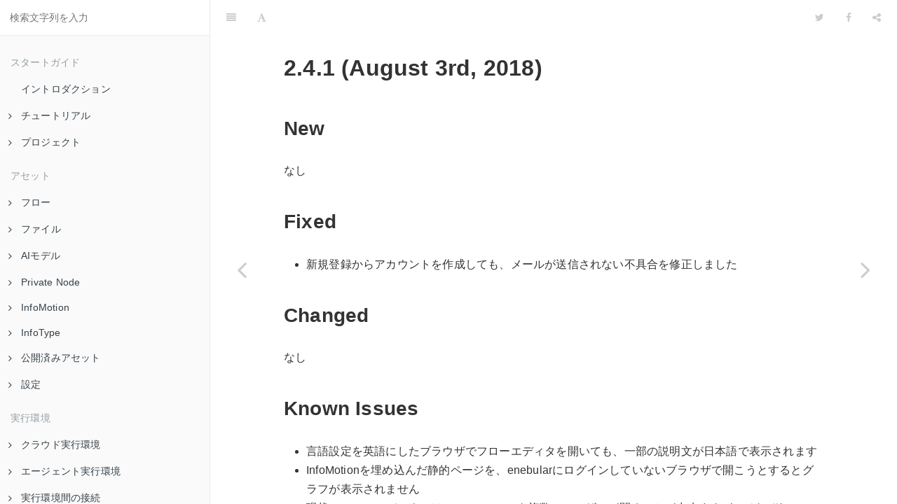

--- FILE ---
content_type: text/html; charset=UTF-8
request_url: https://docs.enebular.com/ja/releases/enebular/2.4.1
body_size: 10226
content:

<!DOCTYPE HTML>
<html lang="ja" >
    <head>
        <meta charset="UTF-8">
        <meta content="text/html; charset=utf-8" http-equiv="Content-Type">
        <title>2.4.1 · enebular</title>
        <meta http-equiv="X-UA-Compatible" content="IE=edge" />
        <meta name="description" content="">
        <meta name="generator" content="GitBook 3.2.3">
        
        
        
    
    <link rel="stylesheet" href="../../../gitbook/style.css">

    
            
                
                <link rel="stylesheet" href="../../../gitbook/gitbook-plugin-expandable-chapters-interactive/expandable-chapters.css">
                
            
                
                <link rel="stylesheet" href="../../../gitbook/gitbook-plugin-highlight/website.css">
                
            
                
                <link rel="stylesheet" href="../../../gitbook/gitbook-plugin-search/search.css">
                
            
                
                <link rel="stylesheet" href="../../../gitbook/gitbook-plugin-fontsettings/website.css">
                
            
        

    

    
        
    
        
    
        
    
        
    
        
    
        
    

        
    
    
    <meta name="HandheldFriendly" content="true"/>
    <meta name="viewport" content="width=device-width, initial-scale=1, user-scalable=no">
    <meta name="apple-mobile-web-app-capable" content="yes">
    <meta name="apple-mobile-web-app-status-bar-style" content="black">
    <link rel="apple-touch-icon-precomposed" sizes="152x152" href="../../../gitbook/images/apple-touch-icon-precomposed-152.png">
    <link rel="shortcut icon" href="../../../gitbook/images/favicon.ico" type="image/x-icon">

    
    <link rel="next" href="2.4.0.html" />
    
    
    <link rel="prev" href="2.4.2.html" />
    

    </head>
    <body>
        
    <noscript>
        <iframe src="//www.googletagmanager.com/ns.html?id=GTM-PBCM4RV" height="0" width="0" style="display:none;visibility:hidden"></iframe>
    </noscript>
    <script>
        (function(w,d,s,l,i){
            w[l]=w[l]||[];
            w[l].push({'gtm.start':new Date().getTime(),event:'gtm.js'});
            var f=d.getElementsByTagName(s)[0],
                j=d.createElement(s),
                dl=l!='dataLayer'?'&l='+l:'';
            j.async=true;
            j.src='//www.googletagmanager.com/gtm.js?id='+i+dl;
            f.parentNode.insertBefore(j,f);
        })(window,document,'script','dataLayer','GTM-PBCM4RV');
    </script>
    
<div class="book">
    <div class="book-summary">
        
            
<div id="book-search-input" role="search">
    <input type="text" placeholder="検索文字列を入力" />
</div>

            
                <nav role="navigation">
                


<ul class="summary">
    
    

    

    
        
        <li class="header">スタートガイド</li>
        
        
    
        <li class="chapter " data-level="1.1" data-path="../../">
            
                <a href="../../">
            
                    
                    イントロダクション
            
                </a>
            

            
        </li>
    
        <li class="chapter " data-level="1.2" data-path="../../GetStarted/">
            
                <a href="../../GetStarted/">
            
                    
                    チュートリアル
            
                </a>
            

            
            <ul class="articles">
                
    
        <li class="chapter " data-level="1.2.1" data-path="../../GetStarted/Introduction.html">
            
                <a href='/ja/getstarted/introduction'>
            
                    
                    サインアップ〜プロジェクトの作成
            
                </a>
            

            
        </li>
    
        <li class="chapter " data-level="1.2.2" >
            
                <span>
            
                    
                    フローの実行
            
                </span>
            

            
            <ul class="articles">
                
    
        <li class="chapter " data-level="1.2.2.1" data-path="../../GetStarted/EditingFlow.html">
            
                <a href='/ja/getstarted/editingflow'>
            
                    
                    フローの編集
            
                </a>
            

            
        </li>
    
        <li class="chapter " data-level="1.2.2.2" data-path="../../GetStarted/CloudEEPrepareEnvironment.html">
            
                <a href='/ja/getstarted/cloudeeprepareenvironment'>
            
                    
                    クラウド実行環境の準備
            
                </a>
            

            
        </li>
    
        <li class="chapter " data-level="1.2.2.3" data-path="../../GetStarted/CloudEEScheduleTrigger.html">
            
                <a href='/ja/getstarted/cloudeescheduletrigger'>
            
                    
                    クラウド実行環境でのスケジュールトリガーによるフローの実行
            
                </a>
            

            
        </li>
    
        <li class="chapter " data-level="1.2.2.4" data-path="../../GetStarted/CloudEEHTTPTrigger.html">
            
                <a href='/ja/getstarted/cloudeehttptrigger'>
            
                    
                    クラウド実行環境でのHTTPトリガーによるフローの実行
            
                </a>
            

            
        </li>
    
        <li class="chapter " data-level="1.2.2.5" data-path="../../GetStarted/CloudEEEnvironmentVariables.html">
            
                <a href='/ja/getstarted/cloudeeenvironmentvariables'>
            
                    
                    環境変数の利用
            
                </a>
            

            
        </li>
    

            </ul>
            
        </li>
    
        <li class="chapter " data-level="1.2.3" >
            
                <span>
            
                    
                    デバイスでのフローの実行
            
                </span>
            

            
            <ul class="articles">
                
    
        <li class="chapter " data-level="1.2.3.1" data-path="../../GetStarted/AgentExecutionEnvironmentTutorial.html">
            
                <a href='/ja/getstarted/agentexecutionenvironmenttutorial'>
            
                    
                    エージェント実行環境の準備
            
                </a>
            

            
        </li>
    
        <li class="chapter " data-level="1.2.3.2" data-path="../../GetStarted/AgentEnvironmentExecutionCreateFlow.html">
            
                <a href='/ja/getstarted/agentenvironmentexecutioncreateflow'>
            
                    
                    エージェント実行環境でのフローの実行
            
                </a>
            

            
        </li>
    

            </ul>
            
        </li>
    
        <li class="chapter " data-level="1.2.4" data-path="../../GetStarted/FlowDeployment.html">
            
                <a href='/ja/getstarted/flowdeployment'>
            
                    
                    Herokuへのフローのデプロイ
            
                </a>
            

            
        </li>
    
        <li class="chapter " data-level="1.2.5" data-path="../../GetStarted/DataVisualizationDataStore.html">
            
                <a href='/ja/getstarted/datavisualizationdatastore'>
            
                    
                    データの可視化（データストア）
            
                </a>
            

            
        </li>
    
        <li class="chapter " data-level="1.2.6" data-path="../../GetStarted/DataVisualization.html">
            
                <a href='/ja/getstarted/datavisualization'>
            
                    
                    データの可視化（Firebase）
            
                </a>
            

            
        </li>
    
        <li class="chapter " data-level="1.2.7" data-path="../../GetStarted/WebScraping.html">
            
                <a href='/ja/getstarted/webscraping'>
            
                    
                    webスクレイピング
            
                </a>
            

            
        </li>
    
        <li class="chapter " data-level="1.2.8" data-path="../../GetStarted/ZIPFileDeployment.html">
            
                <a href='/ja/getstarted/zipfiledeployment'>
            
                    
                    ZIPファイルのクラウド実行環境へのデプロイ
            
                </a>
            

            
        </li>
    

            </ul>
            
        </li>
    
        <li class="chapter " data-level="1.3" >
            
                <span>
            
                    
                    プロジェクト
            
                </span>
            

            
            <ul class="articles">
                
    
        <li class="chapter " data-level="1.3.1" data-path="../../Project/">
            
                <a href="../../Project/">
            
                    
                    プロジェクトとは
            
                </a>
            

            
        </li>
    

            </ul>
            
        </li>
    

    
        
        <li class="header">アセット</li>
        
        
    
        <li class="chapter " data-level="2.1" >
            
                <span>
            
                    
                    フロー
            
                </span>
            

            
            <ul class="articles">
                
    
        <li class="chapter " data-level="2.1.1" data-path="../../Flows/Introduction.html">
            
                <a href='/ja/flows/introduction'>
            
                    
                    フローとは
            
                </a>
            

            
        </li>
    
        <li class="chapter " data-level="2.1.2" data-path="../../Flows/CreateFlow.html">
            
                <a href='/ja/flows/createflow'>
            
                    
                    フローの作成
            
                </a>
            

            
        </li>
    
        <li class="chapter " data-level="2.1.3" data-path="../../Flows/UpdateFlow.html">
            
                <a href='/ja/flows/updateflow'>
            
                    
                    フローの更新
            
                </a>
            

            
        </li>
    
        <li class="chapter " data-level="2.1.4" data-path="../../Flows/PublishFlow.html">
            
                <a href='/ja/flows/publishflow'>
            
                    
                    フローの公開
            
                </a>
            

            
        </li>
    
        <li class="chapter " data-level="2.1.5" data-path="../../Flows/VersionControlFlow.html">
            
                <a href='/ja/flows/versioncontrolflow'>
            
                    
                    フローのバージョン管理
            
                </a>
            

            
        </li>
    
        <li class="chapter " data-level="2.1.6" data-path="../../Flows/FlowSettings.html">
            
                <a href='/ja/flows/flowsettings'>
            
                    
                    フローの設定
            
                </a>
            

            
        </li>
    

            </ul>
            
        </li>
    
        <li class="chapter " data-level="2.2" >
            
                <span>
            
                    
                    ファイル
            
                </span>
            

            
            <ul class="articles">
                
    
        <li class="chapter " data-level="2.2.1" data-path="../../Files/Introduction.html">
            
                <a href='/ja/files/introduction'>
            
                    
                    ファイルとは
            
                </a>
            

            
        </li>
    
        <li class="chapter " data-level="2.2.2" data-path="../../Files/RegisterFile.html">
            
                <a href='/ja/files/registerfile'>
            
                    
                    ファイルの登録
            
                </a>
            

            
        </li>
    
        <li class="chapter " data-level="2.2.3" data-path="../../Files/DeployFile.html">
            
                <a href='/ja/files/deployfile'>
            
                    
                    ファイルのデプロイ
            
                </a>
            

            
        </li>
    
        <li class="chapter " data-level="2.2.4" data-path="../../Files/AccessFileFromFlow.html">
            
                <a href='/ja/files/accessfilefromflow'>
            
                    
                    フローからのファイルアクセス
            
                </a>
            

            
        </li>
    
        <li class="chapter " data-level="2.2.5" data-path="../../Files/FileSettings.html">
            
                <a href='/ja/files/filesettings'>
            
                    
                    ファイル設定
            
                </a>
            

            
        </li>
    
        <li class="chapter " data-level="2.2.6" data-path="../../Files/VersionControlFile.html">
            
                <a href='/ja/files/versioncontrolfile'>
            
                    
                    ファイルのバージョン管理
            
                </a>
            

            
        </li>
    

            </ul>
            
        </li>
    
        <li class="chapter " data-level="2.3" >
            
                <span>
            
                    
                    AIモデル
            
                </span>
            

            
            <ul class="articles">
                
    
        <li class="chapter " data-level="2.3.1" data-path="../../AIModels/Introduction.html">
            
                <a href='/ja/aimodels/introduction'>
            
                    
                    AIモデルとは
            
                </a>
            

            
        </li>
    
        <li class="chapter " data-level="2.3.2" data-path="../../AIModels/RegisteringAiModel.html">
            
                <a href='/ja/aimodels/registeringaimodel'>
            
                    
                    AIモデルの登録
            
                </a>
            

            
        </li>
    
        <li class="chapter " data-level="2.3.3" data-path="../../AIModels/DeployAiModel.html">
            
                <a href='/ja/aimodels/deployaimodel'>
            
                    
                    AIモデルのデプロイ
            
                </a>
            

            
        </li>
    
        <li class="chapter " data-level="2.3.4" data-path="../../AIModels/AccessAiModelFromFlow.html">
            
                <a href='/ja/aimodels/accessaimodelfromflow'>
            
                    
                    フローからのAIモデルの利用
            
                </a>
            

            
        </li>
    
        <li class="chapter " data-level="2.3.5" data-path="../../AIModels/VersionControlAiModel.html">
            
                <a href='/ja/aimodels/versioncontrolaimodel'>
            
                    
                    AIモデルのバージョン管理
            
                </a>
            

            
        </li>
    

            </ul>
            
        </li>
    
        <li class="chapter " data-level="2.4" >
            
                <span>
            
                    
                    Private Node
            
                </span>
            

            
            <ul class="articles">
                
    
        <li class="chapter " data-level="2.4.1" data-path="../../PrivateNodes/Introduction.html">
            
                <a href='/ja/privatenodes/introduction'>
            
                    
                    Private Nodeとは
            
                </a>
            

            
        </li>
    
        <li class="chapter " data-level="2.4.2" data-path="../../PrivateNodes/VersionControlPrivateNode.html">
            
                <a href='/ja/privatenodes/versioncontrolprivatenode'>
            
                    
                    Private Nodeのバージョン管理
            
                </a>
            

            
        </li>
    

            </ul>
            
        </li>
    
        <li class="chapter " data-level="2.5" >
            
                <span>
            
                    
                    InfoMotion
            
                </span>
            

            
            <ul class="articles">
                
    
        <li class="chapter " data-level="2.5.1" data-path="../../InfoMotion/Introduction.html">
            
                <a href='/ja/infomotion/introduction'>
            
                    
                    InfoMotionとは
            
                </a>
            

            
            <ul class="articles">
                
    
        <li class="chapter " data-level="2.5.1.1" >
            
                <span>
            
                    
                    Pubnub
            
                </span>
            

            
            <ul class="articles">
                
    
        <li class="chapter " data-level="2.5.1.1.1" data-path="../../InfoMotion/DataSource/Pubnub/Setup.html">
            
                <a href='/ja/infomotion/datasource/pubnub/setup'>
            
                    
                    PubNubセットアップ
            
                </a>
            

            
        </li>
    
        <li class="chapter " data-level="2.5.1.1.2" data-path="../../InfoMotion/DataSource/Pubnub/CreateDataSource.html">
            
                <a href='/ja/infomotion/datasource/pubnub/createdatasource'>
            
                    
                    PubNubデータソースの作成
            
                </a>
            

            
        </li>
    
        <li class="chapter " data-level="2.5.1.1.3" data-path="../../InfoMotion/DataSource/Pubnub/CreateFlow.html">
            
                <a href='/ja/infomotion/datasource/pubnub/createflow'>
            
                    
                    PubNubフローの作成
            
                </a>
            

            
        </li>
    

            </ul>
            
        </li>
    
        <li class="chapter " data-level="2.5.1.2" >
            
                <span>
            
                    
                    API Gateway
            
                </span>
            

            
            <ul class="articles">
                
    
        <li class="chapter " data-level="2.5.1.2.1" data-path="../../InfoMotion/DataSource/APIGateway/CreateLambdaFunction.html">
            
                <a href='/ja/infomotion/datasource/apigateway/createlambdafunction'>
            
                    
                    データを返すLambda関数の作成
            
                </a>
            

            
        </li>
    
        <li class="chapter " data-level="2.5.1.2.2" data-path="../../InfoMotion/DataSource/APIGateway/CreateDataSource.html">
            
                <a href='/ja/infomotion/datasource/apigateway/createdatasource'>
            
                    
                    API Gatewayデータソースの作成
            
                </a>
            

            
        </li>
    

            </ul>
            
        </li>
    
        <li class="chapter " data-level="2.5.1.3" >
            
                <span>
            
                    
                    NEC BaaS
            
                </span>
            

            
            <ul class="articles">
                
    
        <li class="chapter " data-level="2.5.1.3.1" data-path="../../InfoMotion/DataSource/NEC-BaaS/CreateDataSource.html">
            
                <a href='/ja/infomotion/datasource/nec-baas/createdatasource'>
            
                    
                    NEC BaaSデータソースの作成
            
                </a>
            

            
        </li>
    

            </ul>
            
        </li>
    
        <li class="chapter " data-level="2.5.1.4" >
            
                <span>
            
                    
                    Random
            
                </span>
            

            
            <ul class="articles">
                
    
        <li class="chapter " data-level="2.5.1.4.1" data-path="../../InfoMotion/DataSource/Random/SetUp.html">
            
                <a href='/ja/infomotion/datasource/random/setup'>
            
                    
                    Randomデータソース
            
                </a>
            

            
        </li>
    

            </ul>
            
        </li>
    

            </ul>
            
        </li>
    
        <li class="chapter " data-level="2.5.2" data-path="../../InfoMotion/CreateInfoMotion.html">
            
                <a href='/ja/infomotion/createinfomotion'>
            
                    
                    InfoMotionダッシュボード
            
                </a>
            

            
        </li>
    
        <li class="chapter " data-level="2.5.3" data-path="../../InfoMotion/ShareInfoMotion.html">
            
                <a href='/ja/infomotion/shareinfomotion'>
            
                    
                    InfoMotionの共有
            
                </a>
            

            
        </li>
    

            </ul>
            
        </li>
    
        <li class="chapter " data-level="2.6" data-path="../../InfoMotion/InfoTypeIntroduction.html">
            
                <a href='/ja/infomotion/infotypeintroduction'>
            
                    
                    InfoType
            
                </a>
            

            
            <ul class="articles">
                
    
        <li class="chapter " data-level="2.6.1" data-path="../../InfoMotion/InfoMotionTool.html">
            
                <a href='/ja/infomotion/infomotiontool'>
            
                    
                    InfoTypeの作成
            
                </a>
            

            
        </li>
    
        <li class="chapter " data-level="2.6.2" data-path="../../InfoMotion/UploadInfoType.html">
            
                <a href='/ja/infomotion/uploadinfotype'>
            
                    
                    InfoTypeのアップロード
            
                </a>
            

            
        </li>
    
        <li class="chapter " data-level="2.6.3" data-path="../../InfoMotion/SampleInfoTypes.html">
            
                <a href='/ja/infomotion/sampleinfotypes'>
            
                    
                    InfoTypeのサンプル
            
                </a>
            

            
        </li>
    
        <li class="chapter " data-level="2.6.4" data-path="../../InfoMotion/APIReference.html">
            
                <a href='/ja/infomotion/apireference'>
            
                    
                    InfoType API
            
                </a>
            

            
        </li>
    

            </ul>
            
        </li>
    
        <li class="chapter " data-level="2.7" >
            
                <span>
            
                    
                    公開済みアセット
            
                </span>
            

            
            <ul class="articles">
                
    
        <li class="chapter " data-level="2.7.1" data-path="../../Discover/">
            
                <a href="../../Discover/">
            
                    
                    Discover Assetsとは
            
                </a>
            

            
        </li>
    
        <li class="chapter " data-level="2.7.2" data-path="../../Discover/PublishedAssetsManagement.html">
            
                <a href='/ja/discover/publishedassetsmanagement'>
            
                    
                    公開したアセットの管理
            
                </a>
            

            
        </li>
    

            </ul>
            
        </li>
    
        <li class="chapter " data-level="2.8" >
            
                <span>
            
                    
                    設定
            
                </span>
            

            
            <ul class="articles">
                
    
        <li class="chapter " data-level="2.8.1" data-path="../../Project/AssetImportsExports.html">
            
                <a href='/ja/project/assetimportsexports'>
            
                    
                    アセット インポート/エクスポート
            
                </a>
            

            
        </li>
    

            </ul>
            
        </li>
    

    
        
        <li class="header">実行環境</li>
        
        
    
        <li class="chapter " data-level="3.1" >
            
                <span>
            
                    
                    クラウド実行環境
            
                </span>
            

            
            <ul class="articles">
                
    
        <li class="chapter " data-level="3.1.1" data-path="../../ExecutionEnvironment/Overview.html">
            
                <a href='/ja/executionenvironment/overview'>
            
                    
                    クラウド実行環境とは
            
                </a>
            

            
        </li>
    
        <li class="chapter " data-level="3.1.2" data-path="../../ExecutionEnvironment/CreateFlow.html">
            
                <a href='/ja/executionenvironment/createflow'>
            
                    
                    クラウド実行環境向けフローの作成
            
                </a>
            

            
        </li>
    
        <li class="chapter " data-level="3.1.3" data-path="../../ExecutionEnvironment/ManageExecutionEnvironment.html">
            
                <a href='/ja/executionenvironment/manageexecutionenvironment'>
            
                    
                    クラウド実行環境の管理
            
                </a>
            

            
        </li>
    

            </ul>
            
        </li>
    
        <li class="chapter " data-level="3.2" >
            
                <span>
            
                    
                    エージェント実行環境
            
                </span>
            

            
            <ul class="articles">
                
    
        <li class="chapter " data-level="3.2.1" data-path="../../ExecutionEnvironmentAgent/Overview.html">
            
                <a href='/ja/executionenvironmentagent/overview'>
            
                    
                    エージェント実行環境とは
            
                </a>
            

            
        </li>
    
        <li class="chapter " data-level="3.2.2" data-path="../../ExecutionEnvironmentAgent/ManageExecutionEnvironment.html">
            
                <a href='/ja/executionenvironmentagent/manageexecutionenvironment'>
            
                    
                    エージェント実行環境の管理
            
                </a>
            

            
        </li>
    

            </ul>
            
        </li>
    
        <li class="chapter " data-level="3.3" >
            
                <span>
            
                    
                    実行環境間の接続
            
                </span>
            

            
            <ul class="articles">
                
    
        <li class="chapter " data-level="3.3.1" data-path="../../AgentConnect/Overview.html">
            
                <a href='/ja/agentconnect/overview'>
            
                    
                    実行環境間の接続とは
            
                </a>
            

            
        </li>
    
        <li class="chapter " data-level="3.3.2" data-path="../../AgentConnect/PrepareAgentConnect.html">
            
                <a href='/ja/agentconnect/prepareagentconnect'>
            
                    
                    実行環境間の接続準備
            
                </a>
            

            
        </li>
    
        <li class="chapter " data-level="3.3.3" data-path="../../AgentConnect/AgentToCloudConnect.html">
            
                <a href='/ja/agentconnect/agenttocloudconnect'>
            
                    
                    エージェント実行環境からクラウド実行環境へのメッセージ送信
            
                </a>
            

            
        </li>
    
        <li class="chapter " data-level="3.3.4" data-path="../../AgentConnect/CloudToAgentConnect.html">
            
                <a href='/ja/agentconnect/cloudtoagentconnect'>
            
                    
                    クラウド実行環境からエージェント実行環境へのメッセージ送信
            
                </a>
            

            
        </li>
    

            </ul>
            
        </li>
    
        <li class="chapter " data-level="3.4" >
            
                <span>
            
                    
                    データストア
            
                </span>
            

            
            <ul class="articles">
                
    
        <li class="chapter " data-level="3.4.1" data-path="../../DataStore/Overview.html">
            
                <a href='/ja/datastore/overview'>
            
                    
                    データストアの概要
            
                </a>
            

            
        </li>
    
        <li class="chapter " data-level="3.4.2" data-path="../../DataStore/ManageDataStore.html">
            
                <a href='/ja/datastore/managedatastore'>
            
                    
                    データストアの管理
            
                </a>
            

            
        </li>
    
        <li class="chapter " data-level="3.4.3" data-path="../../DataStore/CreateFlow.html">
            
                <a href='/ja/datastore/createflow'>
            
                    
                    データストアを利用するフロー作成
            
                </a>
            

            
        </li>
    

            </ul>
            
        </li>
    
        <li class="chapter " data-level="3.5" >
            
                <span>
            
                    
                    デバイス
            
                </span>
            

            
            <ul class="articles">
                
    
        <li class="chapter " data-level="3.5.1" data-path="../../Device/DeviceList.html">
            
                <a href='/ja/device/devicelist'>
            
                    
                    デバイス一覧
            
                </a>
            

            
            <ul class="articles">
                
    
        <li class="chapter " data-level="3.5.1.1" data-path="../../Device/FlowStatus.html">
            
                <a href='/ja/device/flowstatus'>
            
                    
                    フローのステータス
            
                </a>
            

            
        </li>
    
        <li class="chapter " data-level="3.5.1.2" data-path="../../Device/DeviceFiltering.html">
            
                <a href='/ja/device/devicefiltering'>
            
                    
                    フィルタリング
            
                </a>
            

            
        </li>
    
        <li class="chapter " data-level="3.5.1.3" data-path="../../Device/ImportExport.html">
            
                <a href='/ja/device/importexport'>
            
                    
                    デバイス一覧のインポート/エクスポート
            
                </a>
            

            
        </li>
    
        <li class="chapter " data-level="3.5.1.4" data-path="../../Device/Webhook.html">
            
                <a href='/ja/device/webhook'>
            
                    
                    Webhookによるデバイスステータス変化通知
            
                </a>
            

            
        </li>
    
        <li class="chapter " data-level="3.5.1.5" data-path="../../Device/Logs.html">
            
                <a href='/ja/device/logs'>
            
                    
                    ログ
            
                </a>
            

            
        </li>
    

            </ul>
            
        </li>
    
        <li class="chapter " data-level="3.5.2" data-path="../../Device/RemoteMaintenance.html">
            
                <a href='/ja/device/remotemaintenance'>
            
                    
                    リモートメンテナンス
            
                </a>
            

            
        </li>
    

            </ul>
            
        </li>
    
        <li class="chapter " data-level="3.6" data-path="../../Device/ActionHistory.html">
            
                <a href='/ja/device/actionhistory'>
            
                    
                    実行履歴
            
                </a>
            

            
        </li>
    
        <li class="chapter " data-level="3.7" data-path="../../Device/LicenseManager.html">
            
                <a href='/ja/device/licensemanager'>
            
                    
                    ライセンス管理
            
                </a>
            

            
        </li>
    
        <li class="chapter " data-level="3.8" data-path="../../Deploy/">
            
                <a href="../../Deploy/">
            
                    
                    デプロイの注意事項
            
                </a>
            

            
        </li>
    
        <li class="chapter " data-level="3.9" >
            
                <span>
            
                    
                    外部サービス連携
            
                </span>
            

            
            <ul class="articles">
                
    
        <li class="chapter " data-level="3.9.1" data-path="../../Deploy/DeployFlow/Heroku/">
            
                <a href="../../Deploy/DeployFlow/Heroku/">
            
                    
                    Herokuへのデプロイ
            
                </a>
            

            
        </li>
    
        <li class="chapter " data-level="3.9.2" data-path="../../Deploy/DeployFlow/Lambda/">
            
                <a href="../../Deploy/DeployFlow/Lambda/">
            
                    
                    AWS Lambdaへのデプロイ
            
                </a>
            

            
        </li>
    
        <li class="chapter " data-level="3.9.3" data-path="../../Deploy/DeployFlow/AWSIoT/">
            
                <a href="../../Deploy/DeployFlow/AWSIoT/">
            
                    
                    AWS IoTへのデプロイ
            
                </a>
            

            
        </li>
    
        <li class="chapter " data-level="3.9.4" data-path="../../Deploy/DeployFlow/AWSIoT/MakeAWSIoTConnection.html">
            
                <a href='/ja/deploy/deployflow/awsiot/makeawsiotconnection'>
            
                    
                    AWS IoTのConnection作成
            
                </a>
            

            
        </li>
    

            </ul>
            
        </li>
    

    
        
        <li class="header">設定</li>
        
        
    
        <li class="chapter " data-level="4.1" data-path="../../Config/Connections.html">
            
                <a href='/ja/config/connections'>
            
                    
                    コネクション
            
                </a>
            

            
        </li>
    
        <li class="chapter " data-level="4.2" data-path="../../InfoMotion/CreateDataSource.html">
            
                <a href='/ja/infomotion/createdatasource'>
            
                    
                    データソース
            
                </a>
            

            
            <ul class="articles">
                
    
        <li class="chapter " data-level="4.2.1" data-path="../../InfoMotion/DataSourceSchema.html">
            
                <a href='/ja/infomotion/datasourceschema'>
            
                    
                    データソーススキーマ
            
                </a>
            

            
        </li>
    
        <li class="chapter " data-level="4.2.2" >
            
                <span>
            
                    
                    Firebase
            
                </span>
            

            
            <ul class="articles">
                
    
        <li class="chapter " data-level="4.2.2.1" data-path="../../InfoMotion/DataSource/Firebase/Setup.html">
            
                <a href='/ja/infomotion/datasource/firebase/setup'>
            
                    
                    Firebaseセットアップ
            
                </a>
            

            
        </li>
    
        <li class="chapter " data-level="4.2.2.2" data-path="../../InfoMotion/DataSource/Firebase/CreateDataSource.html">
            
                <a href='/ja/infomotion/datasource/firebase/createdatasource'>
            
                    
                    Firebaseデータソースの作成
            
                </a>
            

            
        </li>
    
        <li class="chapter " data-level="4.2.2.3" data-path="../../InfoMotion/DataSource/Firebase/CreateFlow.html">
            
                <a href='/ja/infomotion/datasource/firebase/createflow'>
            
                    
                    Firebaseフローの作成
            
                </a>
            

            
        </li>
    

            </ul>
            
        </li>
    

            </ul>
            
        </li>
    
        <li class="chapter " data-level="4.3" data-path="../../Config/Access.html">
            
                <a href='/ja/config/access'>
            
                    
                    アクセス
            
                </a>
            

            
        </li>
    
        <li class="chapter " data-level="4.4" >
            
                <span>
            
                    
                    設定
            
                </span>
            

            
            <ul class="articles">
                
    
        <li class="chapter " data-level="4.4.1" data-path="../../Project/Settings.html">
            
                <a href='/ja/project/settings'>
            
                    
                    プロジェクトの設定
            
                </a>
            

            
        </li>
    
        <li class="chapter " data-level="4.4.2" data-path="../../Project/IPAccessControl.html">
            
                <a href='/ja/project/ipaccesscontrol'>
            
                    
                    IPアドレスによるProjectのアクセス制限
            
                </a>
            

            
        </li>
    

            </ul>
            
        </li>
    

    
        
        <li class="header">アカウント</li>
        
        
    
        <li class="chapter " data-level="5.1" >
            
                <span>
            
                    
                    使用状況
            
                </span>
            

            
            <ul class="articles">
                
    
        <li class="chapter " data-level="5.1.1" data-path="../../UsageInformation/">
            
                <a href="../../UsageInformation/">
            
                    
                    使用状況の確認
            
                </a>
            

            
        </li>
    

            </ul>
            
        </li>
    
        <li class="chapter " data-level="5.2" data-path="../../Account/">
            
                <a href="../../Account/">
            
                    
                    アカウント設定
            
                </a>
            

            
            <ul class="articles">
                
    
        <li class="chapter " data-level="5.2.1" data-path="../../Account/AccountLock.html">
            
                <a href='/ja/account/accountlock'>
            
                    
                    アカウントロック
            
                </a>
            

            
        </li>
    
        <li class="chapter " data-level="5.2.2" data-path="../../Account/PasswordReset.html">
            
                <a href='/ja/account/passwordreset'>
            
                    
                    パスワードリセット
            
                </a>
            

            
        </li>
    

            </ul>
            
        </li>
    

    
        
        <li class="header">その他</li>
        
        
    
        <li class="chapter " data-level="6.1" data-path="../../Other/Notification.html">
            
                <a href='/ja/other/notification'>
            
                    
                    通知
            
                </a>
            

            
        </li>
    

    
        
        <li class="header">ソフトウェアプロダクト</li>
        
        
    
        <li class="chapter " data-level="7.1" >
            
                <span>
            
                    
                    enebular editor
            
                </span>
            

            
            <ul class="articles">
                
    
        <li class="chapter " data-level="7.1.1" data-path="../../EnebularEditor/">
            
                <a href="../../EnebularEditor/">
            
                    
                    Introduction
            
                </a>
            

            
        </li>
    
        <li class="chapter " data-level="7.1.2" data-path="../../EnebularEditor/RemoteMode.html">
            
                <a href='/ja/enebulareditor/remotemode'>
            
                    
                    Remote Mode
            
                </a>
            

            
        </li>
    
        <li class="chapter " data-level="7.1.3" data-path="../../EnebularEditor/CommandLine.html">
            
                <a href='/ja/enebulareditor/commandline'>
            
                    
                    CommandLine
            
                </a>
            

            
        </li>
    

            </ul>
            
        </li>
    
        <li class="chapter " data-level="7.2" >
            
                <span>
            
                    
                    enebular-agent
            
                </span>
            

            
            <ul class="articles">
                
    
        <li class="chapter " data-level="7.2.1" data-path="../../EnebularAgent/Overview.html">
            
                <a href='/ja/enebularagent/overview'>
            
                    
                    Overview
            
                </a>
            

            
        </li>
    
        <li class="chapter " data-level="7.2.2" data-path="../../EnebularAgent/Installation.html">
            
                <a href='/ja/enebularagent/installation'>
            
                    
                    Installation
            
                </a>
            

            
        </li>
    
        <li class="chapter " data-level="7.2.3" data-path="../../EnebularAgent/Updater.html">
            
                <a href='/ja/enebularagent/updater'>
            
                    
                    Updater
            
                </a>
            

            
        </li>
    
        <li class="chapter " data-level="7.2.4" data-path="../../EnebularAgent/UserFolder.html">
            
                <a href='/ja/enebularagent/userfolder'>
            
                    
                    User / Folder
            
                </a>
            

            
        </li>
    
        <li class="chapter " data-level="7.2.5" data-path="../../EnebularAgent/StartStop.html">
            
                <a href='/ja/enebularagent/startstop'>
            
                    
                    Start / Stop
            
                </a>
            

            
        </li>
    
        <li class="chapter " data-level="7.2.6" data-path="../../EnebularAgent/Node-RED.html">
            
                <a href='/ja/enebularagent/node-red'>
            
                    
                    Node-RED
            
                </a>
            

            
        </li>
    
        <li class="chapter " data-level="7.2.7" data-path="../../EnebularAgent/Status.html">
            
                <a href='/ja/enebularagent/status'>
            
                    
                    Status
            
                </a>
            

            
        </li>
    
        <li class="chapter " data-level="7.2.8" data-path="../../EnebularAgent/Log.html">
            
                <a href='/ja/enebularagent/log'>
            
                    
                    Log
            
                </a>
            

            
        </li>
    
        <li class="chapter " data-level="7.2.9" data-path="../../EnebularAgent/Developer-Mode.html">
            
                <a href='/ja/enebularagent/developer-mode'>
            
                    
                    Developer Mode
            
                </a>
            

            
        </li>
    

            </ul>
            
        </li>
    
        <li class="chapter " data-level="7.3" >
            
                <span>
            
                    
                    enebular starter kit
            
                </span>
            

            
            <ul class="articles">
                
    
        <li class="chapter " data-level="7.3.1" data-path="../../EnebularStarterKit/1.0.0.html">
            
                <a href='/ja/enebularstarterkit/1.0.0'>
            
                    
                    1.0.0
            
                </a>
            

            
        </li>
    

            </ul>
            
        </li>
    
        <li class="chapter " data-level="7.4" >
            
                <span>
            
                    
                    Supported Environments
            
                </span>
            

            
            <ul class="articles">
                
    
        <li class="chapter " data-level="7.4.1" data-path="../../Other/Support.html">
            
                <a href='/ja/other/support#enebular'>
            
                    
                    enebular
            
                </a>
            

            
        </li>
    
        <li class="chapter " data-level="7.4.2" data-path="../../Other/Support.html">
            
                <a href='/ja/other/support#enebularEditor'>
            
                    
                    enebular editor
            
                </a>
            

            
        </li>
    
        <li class="chapter " data-level="7.4.3" data-path="../../Other/Support.html">
            
                <a href='/ja/other/support#enebular-agent'>
            
                    
                    enebular-agent
            
                </a>
            

            
        </li>
    

            </ul>
            
        </li>
    

    
        
        <li class="header">ハードウェアプロダクト</li>
        
        
    
        <li class="chapter " data-level="8.1" >
            
                <span>
            
                    
                    Board
            
                </span>
            

            
            <ul class="articles">
                
    
        <li class="chapter " data-level="8.1.1" data-path="../../Board/RAVEN.html">
            
                <a href='/ja/board/raven'>
            
                    
                    RAVEN
            
                </a>
            

            
        </li>
    

            </ul>
            
        </li>
    
        <li class="chapter " data-level="8.2" >
            
                <span>
            
                    
                    Hardware TechnicalDetail
            
                </span>
            

            
            <ul class="articles">
                
    
        <li class="chapter " data-level="8.2.1" data-path="../../Other/HWSpec-RAVEN.html">
            
                <a href='/ja/other/hwspec-raven'>
            
                    
                    RAVEN
            
                </a>
            

            
        </li>
    

            </ul>
            
        </li>
    

    
        
        <li class="header">お知らせ</li>
        
        
    
        <li class="chapter " data-level="9.1" >
            
                <span>
            
                    
                    Release Notes
            
                </span>
            

            
            <ul class="articles">
                
    
        <li class="chapter " data-level="9.1.1" >
            
                <span>
            
                    
                    enebular
            
                </span>
            

            
            <ul class="articles">
                
    
        <li class="chapter " data-level="9.1.1.1" data-path="2.42.0.html">
            
                <a href='/ja/releases/enebular/2.42.0'>
            
                    
                    2.42.0
            
                </a>
            

            
        </li>
    
        <li class="chapter " data-level="9.1.1.2" data-path="2.41.1.html">
            
                <a href='/ja/releases/enebular/2.41.1'>
            
                    
                    2.41.1
            
                </a>
            

            
        </li>
    
        <li class="chapter " data-level="9.1.1.3" data-path="2.41.0.html">
            
                <a href='/ja/releases/enebular/2.41.0'>
            
                    
                    2.41.0
            
                </a>
            

            
        </li>
    
        <li class="chapter " data-level="9.1.1.4" data-path="2.40.7.html">
            
                <a href='/ja/releases/enebular/2.40.7'>
            
                    
                    2.40.7
            
                </a>
            

            
        </li>
    
        <li class="chapter " data-level="9.1.1.5" data-path="2.40.6.html">
            
                <a href='/ja/releases/enebular/2.40.6'>
            
                    
                    2.40.6
            
                </a>
            

            
        </li>
    
        <li class="chapter " data-level="9.1.1.6" data-path="2.40.5.html">
            
                <a href='/ja/releases/enebular/2.40.5'>
            
                    
                    2.40.5
            
                </a>
            

            
        </li>
    
        <li class="chapter " data-level="9.1.1.7" data-path="2.40.4.html">
            
                <a href='/ja/releases/enebular/2.40.4'>
            
                    
                    2.40.4
            
                </a>
            

            
        </li>
    
        <li class="chapter " data-level="9.1.1.8" data-path="2.40.3.html">
            
                <a href='/ja/releases/enebular/2.40.3'>
            
                    
                    2.40.3
            
                </a>
            

            
        </li>
    
        <li class="chapter " data-level="9.1.1.9" data-path="2.40.2.html">
            
                <a href='/ja/releases/enebular/2.40.2'>
            
                    
                    2.40.2
            
                </a>
            

            
        </li>
    
        <li class="chapter " data-level="9.1.1.10" data-path="2.40.1.html">
            
                <a href='/ja/releases/enebular/2.40.1'>
            
                    
                    2.40.1
            
                </a>
            

            
        </li>
    
        <li class="chapter " data-level="9.1.1.11" data-path="2.40.0.html">
            
                <a href='/ja/releases/enebular/2.40.0'>
            
                    
                    2.40.0
            
                </a>
            

            
        </li>
    
        <li class="chapter " data-level="9.1.1.12" data-path="2.39.1.html">
            
                <a href='/ja/releases/enebular/2.39.1'>
            
                    
                    2.39.1
            
                </a>
            

            
        </li>
    
        <li class="chapter " data-level="9.1.1.13" data-path="2.39.0.html">
            
                <a href='/ja/releases/enebular/2.39.0'>
            
                    
                    2.39.0
            
                </a>
            

            
        </li>
    
        <li class="chapter " data-level="9.1.1.14" data-path="2.38.5.html">
            
                <a href='/ja/releases/enebular/2.38.5'>
            
                    
                    2.38.5
            
                </a>
            

            
        </li>
    
        <li class="chapter " data-level="9.1.1.15" data-path="2.38.4.html">
            
                <a href='/ja/releases/enebular/2.38.4'>
            
                    
                    2.38.4
            
                </a>
            

            
        </li>
    
        <li class="chapter " data-level="9.1.1.16" data-path="2.38.3.html">
            
                <a href='/ja/releases/enebular/2.38.3'>
            
                    
                    2.38.3
            
                </a>
            

            
        </li>
    
        <li class="chapter " data-level="9.1.1.17" data-path="2.38.2.html">
            
                <a href='/ja/releases/enebular/2.38.2'>
            
                    
                    2.38.2
            
                </a>
            

            
        </li>
    
        <li class="chapter " data-level="9.1.1.18" data-path="2.38.0.html">
            
                <a href='/ja/releases/enebular/2.38.0'>
            
                    
                    2.38.0
            
                </a>
            

            
        </li>
    
        <li class="chapter " data-level="9.1.1.19" data-path="2.37.2.html">
            
                <a href='/ja/releases/enebular/2.37.2'>
            
                    
                    2.37.2
            
                </a>
            

            
        </li>
    
        <li class="chapter " data-level="9.1.1.20" data-path="2.37.1.html">
            
                <a href='/ja/releases/enebular/2.37.1'>
            
                    
                    2.37.1
            
                </a>
            

            
        </li>
    
        <li class="chapter " data-level="9.1.1.21" data-path="2.37.0.html">
            
                <a href='/ja/releases/enebular/2.37.0'>
            
                    
                    2.37.0
            
                </a>
            

            
        </li>
    
        <li class="chapter " data-level="9.1.1.22" data-path="2.36.1.html">
            
                <a href='/ja/releases/enebular/2.36.1'>
            
                    
                    2.36.1
            
                </a>
            

            
        </li>
    
        <li class="chapter " data-level="9.1.1.23" data-path="2.36.0.html">
            
                <a href='/ja/releases/enebular/2.36.0'>
            
                    
                    2.36.0
            
                </a>
            

            
        </li>
    
        <li class="chapter " data-level="9.1.1.24" data-path="2.35.1.html">
            
                <a href='/ja/releases/enebular/2.35.1'>
            
                    
                    2.35.1
            
                </a>
            

            
        </li>
    
        <li class="chapter " data-level="9.1.1.25" data-path="2.35.0.html">
            
                <a href='/ja/releases/enebular/2.35.0'>
            
                    
                    2.35.0
            
                </a>
            

            
        </li>
    
        <li class="chapter " data-level="9.1.1.26" data-path="2.34.1.html">
            
                <a href='/ja/releases/enebular/2.34.1'>
            
                    
                    2.34.1
            
                </a>
            

            
        </li>
    
        <li class="chapter " data-level="9.1.1.27" data-path="2.34.0.html">
            
                <a href='/ja/releases/enebular/2.34.0'>
            
                    
                    2.34.0
            
                </a>
            

            
        </li>
    
        <li class="chapter " data-level="9.1.1.28" data-path="2.33.5.html">
            
                <a href='/ja/releases/enebular/2.33.5'>
            
                    
                    2.33.5
            
                </a>
            

            
        </li>
    
        <li class="chapter " data-level="9.1.1.29" data-path="2.33.4.html">
            
                <a href='/ja/releases/enebular/2.33.4'>
            
                    
                    2.33.4
            
                </a>
            

            
        </li>
    
        <li class="chapter " data-level="9.1.1.30" data-path="2.33.3.html">
            
                <a href='/ja/releases/enebular/2.33.3'>
            
                    
                    2.33.3
            
                </a>
            

            
        </li>
    
        <li class="chapter " data-level="9.1.1.31" data-path="2.33.2.html">
            
                <a href='/ja/releases/enebular/2.33.2'>
            
                    
                    2.33.2
            
                </a>
            

            
        </li>
    
        <li class="chapter " data-level="9.1.1.32" data-path="2.33.1.html">
            
                <a href='/ja/releases/enebular/2.33.1'>
            
                    
                    2.33.1
            
                </a>
            

            
        </li>
    
        <li class="chapter " data-level="9.1.1.33" data-path="2.33.0.html">
            
                <a href='/ja/releases/enebular/2.33.0'>
            
                    
                    2.33.0
            
                </a>
            

            
        </li>
    
        <li class="chapter " data-level="9.1.1.34" data-path="2.32.2.html">
            
                <a href='/ja/releases/enebular/2.32.2'>
            
                    
                    2.32.2
            
                </a>
            

            
        </li>
    
        <li class="chapter " data-level="9.1.1.35" data-path="2.32.1.html">
            
                <a href='/ja/releases/enebular/2.32.1'>
            
                    
                    2.32.1
            
                </a>
            

            
        </li>
    
        <li class="chapter " data-level="9.1.1.36" data-path="2.32.0.html">
            
                <a href='/ja/releases/enebular/2.32.0'>
            
                    
                    2.32.0
            
                </a>
            

            
        </li>
    
        <li class="chapter " data-level="9.1.1.37" data-path="2.31.3.html">
            
                <a href='/ja/releases/enebular/2.31.3'>
            
                    
                    2.31.3
            
                </a>
            

            
        </li>
    
        <li class="chapter " data-level="9.1.1.38" data-path="2.31.2.html">
            
                <a href='/ja/releases/enebular/2.31.2'>
            
                    
                    2.31.2
            
                </a>
            

            
        </li>
    
        <li class="chapter " data-level="9.1.1.39" data-path="2.31.1.html">
            
                <a href='/ja/releases/enebular/2.31.1'>
            
                    
                    2.31.1
            
                </a>
            

            
        </li>
    
        <li class="chapter " data-level="9.1.1.40" data-path="2.31.0.html">
            
                <a href='/ja/releases/enebular/2.31.0'>
            
                    
                    2.31.0
            
                </a>
            

            
        </li>
    
        <li class="chapter " data-level="9.1.1.41" data-path="2.30.2.html">
            
                <a href='/ja/releases/enebular/2.30.2'>
            
                    
                    2.30.2
            
                </a>
            

            
        </li>
    
        <li class="chapter " data-level="9.1.1.42" data-path="2.30.1.html">
            
                <a href='/ja/releases/enebular/2.30.1'>
            
                    
                    2.30.1
            
                </a>
            

            
        </li>
    
        <li class="chapter " data-level="9.1.1.43" data-path="2.30.0.html">
            
                <a href='/ja/releases/enebular/2.30.0'>
            
                    
                    2.30.0
            
                </a>
            

            
        </li>
    
        <li class="chapter " data-level="9.1.1.44" data-path="2.29.4.html">
            
                <a href='/ja/releases/enebular/2.29.4'>
            
                    
                    2.29.4
            
                </a>
            

            
        </li>
    
        <li class="chapter " data-level="9.1.1.45" data-path="2.29.3.html">
            
                <a href='/ja/releases/enebular/2.29.3'>
            
                    
                    2.29.3
            
                </a>
            

            
        </li>
    
        <li class="chapter " data-level="9.1.1.46" data-path="2.29.2.html">
            
                <a href='/ja/releases/enebular/2.29.2'>
            
                    
                    2.29.2
            
                </a>
            

            
        </li>
    
        <li class="chapter " data-level="9.1.1.47" data-path="2.29.1.html">
            
                <a href='/ja/releases/enebular/2.29.1'>
            
                    
                    2.29.1
            
                </a>
            

            
        </li>
    
        <li class="chapter " data-level="9.1.1.48" data-path="2.29.0.html">
            
                <a href='/ja/releases/enebular/2.29.0'>
            
                    
                    2.29.0
            
                </a>
            

            
        </li>
    
        <li class="chapter " data-level="9.1.1.49" data-path="2.28.1.html">
            
                <a href='/ja/releases/enebular/2.28.1'>
            
                    
                    2.28.1
            
                </a>
            

            
        </li>
    
        <li class="chapter " data-level="9.1.1.50" data-path="2.28.0.html">
            
                <a href='/ja/releases/enebular/2.28.0'>
            
                    
                    2.28.0
            
                </a>
            

            
        </li>
    
        <li class="chapter " data-level="9.1.1.51" data-path="2.27.4.html">
            
                <a href='/ja/releases/enebular/2.27.4'>
            
                    
                    2.27.4
            
                </a>
            

            
        </li>
    
        <li class="chapter " data-level="9.1.1.52" data-path="2.27.3.html">
            
                <a href='/ja/releases/enebular/2.27.3'>
            
                    
                    2.27.3
            
                </a>
            

            
        </li>
    
        <li class="chapter " data-level="9.1.1.53" data-path="2.27.2.html">
            
                <a href='/ja/releases/enebular/2.27.2'>
            
                    
                    2.27.2
            
                </a>
            

            
        </li>
    
        <li class="chapter " data-level="9.1.1.54" data-path="2.27.1.html">
            
                <a href='/ja/releases/enebular/2.27.1'>
            
                    
                    2.27.1
            
                </a>
            

            
        </li>
    
        <li class="chapter " data-level="9.1.1.55" data-path="2.27.0.html">
            
                <a href='/ja/releases/enebular/2.27.0'>
            
                    
                    2.27.0
            
                </a>
            

            
        </li>
    
        <li class="chapter " data-level="9.1.1.56" data-path="2.26.2.html">
            
                <a href='/ja/releases/enebular/2.26.2'>
            
                    
                    2.26.2
            
                </a>
            

            
        </li>
    
        <li class="chapter " data-level="9.1.1.57" data-path="2.26.1.html">
            
                <a href='/ja/releases/enebular/2.26.1'>
            
                    
                    2.26.1
            
                </a>
            

            
        </li>
    
        <li class="chapter " data-level="9.1.1.58" data-path="2.26.0.html">
            
                <a href='/ja/releases/enebular/2.26.0'>
            
                    
                    2.26.0
            
                </a>
            

            
        </li>
    
        <li class="chapter " data-level="9.1.1.59" data-path="2.25.5.html">
            
                <a href='/ja/releases/enebular/2.25.5'>
            
                    
                    2.25.5
            
                </a>
            

            
        </li>
    
        <li class="chapter " data-level="9.1.1.60" data-path="2.25.4.html">
            
                <a href='/ja/releases/enebular/2.25.4'>
            
                    
                    2.25.4
            
                </a>
            

            
        </li>
    
        <li class="chapter " data-level="9.1.1.61" data-path="2.25.3.html">
            
                <a href='/ja/releases/enebular/2.25.3'>
            
                    
                    2.25.3
            
                </a>
            

            
        </li>
    
        <li class="chapter " data-level="9.1.1.62" data-path="2.25.2.html">
            
                <a href='/ja/releases/enebular/2.25.2'>
            
                    
                    2.25.2
            
                </a>
            

            
        </li>
    
        <li class="chapter " data-level="9.1.1.63" data-path="2.25.1.html">
            
                <a href='/ja/releases/enebular/2.25.1'>
            
                    
                    2.25.1
            
                </a>
            

            
        </li>
    
        <li class="chapter " data-level="9.1.1.64" data-path="2.25.0.html">
            
                <a href='/ja/releases/enebular/2.25.0'>
            
                    
                    2.25.0
            
                </a>
            

            
        </li>
    
        <li class="chapter " data-level="9.1.1.65" data-path="2.24.4.html">
            
                <a href='/ja/releases/enebular/2.24.4'>
            
                    
                    2.24.4
            
                </a>
            

            
        </li>
    
        <li class="chapter " data-level="9.1.1.66" data-path="2.24.3.html">
            
                <a href='/ja/releases/enebular/2.24.3'>
            
                    
                    2.24.3
            
                </a>
            

            
        </li>
    
        <li class="chapter " data-level="9.1.1.67" data-path="2.24.2.html">
            
                <a href='/ja/releases/enebular/2.24.2'>
            
                    
                    2.24.2
            
                </a>
            

            
        </li>
    
        <li class="chapter " data-level="9.1.1.68" data-path="2.24.1.html">
            
                <a href='/ja/releases/enebular/2.24.1'>
            
                    
                    2.24.1
            
                </a>
            

            
        </li>
    
        <li class="chapter " data-level="9.1.1.69" data-path="2.24.0.html">
            
                <a href='/ja/releases/enebular/2.24.0'>
            
                    
                    2.24.0
            
                </a>
            

            
        </li>
    
        <li class="chapter " data-level="9.1.1.70" data-path="2.23.0.html">
            
                <a href='/ja/releases/enebular/2.23.0'>
            
                    
                    2.23.0
            
                </a>
            

            
        </li>
    
        <li class="chapter " data-level="9.1.1.71" data-path="2.22.0.html">
            
                <a href='/ja/releases/enebular/2.22.0'>
            
                    
                    2.22.0
            
                </a>
            

            
        </li>
    
        <li class="chapter " data-level="9.1.1.72" data-path="2.21.0.html">
            
                <a href='/ja/releases/enebular/2.21.0'>
            
                    
                    2.21.0
            
                </a>
            

            
        </li>
    
        <li class="chapter " data-level="9.1.1.73" data-path="2.20.2.html">
            
                <a href='/ja/releases/enebular/2.20.2'>
            
                    
                    2.20.2
            
                </a>
            

            
        </li>
    
        <li class="chapter " data-level="9.1.1.74" data-path="2.20.1.html">
            
                <a href='/ja/releases/enebular/2.20.1'>
            
                    
                    2.20.1
            
                </a>
            

            
        </li>
    
        <li class="chapter " data-level="9.1.1.75" data-path="2.20.0.html">
            
                <a href='/ja/releases/enebular/2.20.0'>
            
                    
                    2.20.0
            
                </a>
            

            
        </li>
    
        <li class="chapter " data-level="9.1.1.76" data-path="2.19.0.html">
            
                <a href='/ja/releases/enebular/2.19.0'>
            
                    
                    2.19.0
            
                </a>
            

            
        </li>
    
        <li class="chapter " data-level="9.1.1.77" data-path="2.18.1.html">
            
                <a href='/ja/releases/enebular/2.18.1'>
            
                    
                    2.18.1
            
                </a>
            

            
        </li>
    
        <li class="chapter " data-level="9.1.1.78" data-path="2.18.0.html">
            
                <a href='/ja/releases/enebular/2.18.0'>
            
                    
                    2.18.0
            
                </a>
            

            
        </li>
    
        <li class="chapter " data-level="9.1.1.79" data-path="2.17.1.html">
            
                <a href='/ja/releases/enebular/2.17.1'>
            
                    
                    2.17.1
            
                </a>
            

            
        </li>
    
        <li class="chapter " data-level="9.1.1.80" data-path="2.17.0.html">
            
                <a href='/ja/releases/enebular/2.17.0'>
            
                    
                    2.17.0
            
                </a>
            

            
        </li>
    
        <li class="chapter " data-level="9.1.1.81" data-path="2.16.0.html">
            
                <a href='/ja/releases/enebular/2.16.0'>
            
                    
                    2.16.0
            
                </a>
            

            
        </li>
    
        <li class="chapter " data-level="9.1.1.82" data-path="2.15.1.html">
            
                <a href='/ja/releases/enebular/2.15.1'>
            
                    
                    2.15.1
            
                </a>
            

            
        </li>
    
        <li class="chapter " data-level="9.1.1.83" data-path="2.15.0.html">
            
                <a href='/ja/releases/enebular/2.15.0'>
            
                    
                    2.15.0
            
                </a>
            

            
        </li>
    
        <li class="chapter " data-level="9.1.1.84" data-path="2.14.0.html">
            
                <a href='/ja/releases/enebular/2.14.0'>
            
                    
                    2.14.0
            
                </a>
            

            
        </li>
    
        <li class="chapter " data-level="9.1.1.85" data-path="2.13.0.html">
            
                <a href='/ja/releases/enebular/2.13.0'>
            
                    
                    2.13.0
            
                </a>
            

            
        </li>
    
        <li class="chapter " data-level="9.1.1.86" data-path="2.12.0.html">
            
                <a href='/ja/releases/enebular/2.12.0'>
            
                    
                    2.12.0
            
                </a>
            

            
        </li>
    
        <li class="chapter " data-level="9.1.1.87" data-path="2.11.1.html">
            
                <a href='/ja/releases/enebular/2.11.1'>
            
                    
                    2.11.1
            
                </a>
            

            
        </li>
    
        <li class="chapter " data-level="9.1.1.88" data-path="2.11.0.html">
            
                <a href='/ja/releases/enebular/2.11.0'>
            
                    
                    2.11.0
            
                </a>
            

            
        </li>
    
        <li class="chapter " data-level="9.1.1.89" data-path="2.10.1.html">
            
                <a href='/ja/releases/enebular/2.10.1'>
            
                    
                    2.10.1
            
                </a>
            

            
        </li>
    
        <li class="chapter " data-level="9.1.1.90" data-path="2.10.0.html">
            
                <a href='/ja/releases/enebular/2.10.0'>
            
                    
                    2.10.0
            
                </a>
            

            
        </li>
    
        <li class="chapter " data-level="9.1.1.91" data-path="2.9.0.html">
            
                <a href='/ja/releases/enebular/2.9.0'>
            
                    
                    2.9.0
            
                </a>
            

            
        </li>
    
        <li class="chapter " data-level="9.1.1.92" data-path="2.8.4.html">
            
                <a href='/ja/releases/enebular/2.8.4'>
            
                    
                    2.8.4
            
                </a>
            

            
        </li>
    
        <li class="chapter " data-level="9.1.1.93" data-path="2.8.3.html">
            
                <a href='/ja/releases/enebular/2.8.3'>
            
                    
                    2.8.3
            
                </a>
            

            
        </li>
    
        <li class="chapter " data-level="9.1.1.94" data-path="2.8.2.html">
            
                <a href='/ja/releases/enebular/2.8.2'>
            
                    
                    2.8.2
            
                </a>
            

            
        </li>
    
        <li class="chapter " data-level="9.1.1.95" data-path="2.8.1.html">
            
                <a href='/ja/releases/enebular/2.8.1'>
            
                    
                    2.8.1
            
                </a>
            

            
        </li>
    
        <li class="chapter " data-level="9.1.1.96" data-path="2.8.0.html">
            
                <a href='/ja/releases/enebular/2.8.0'>
            
                    
                    2.8.0
            
                </a>
            

            
        </li>
    
        <li class="chapter " data-level="9.1.1.97" data-path="2.7.3.html">
            
                <a href='/ja/releases/enebular/2.7.3'>
            
                    
                    2.7.3
            
                </a>
            

            
        </li>
    
        <li class="chapter " data-level="9.1.1.98" data-path="2.7.2.html">
            
                <a href='/ja/releases/enebular/2.7.2'>
            
                    
                    2.7.2
            
                </a>
            

            
        </li>
    
        <li class="chapter " data-level="9.1.1.99" data-path="2.7.1.html">
            
                <a href='/ja/releases/enebular/2.7.1'>
            
                    
                    2.7.1
            
                </a>
            

            
        </li>
    
        <li class="chapter " data-level="9.1.1.100" data-path="2.7.0.html">
            
                <a href='/ja/releases/enebular/2.7.0'>
            
                    
                    2.7.0
            
                </a>
            

            
        </li>
    
        <li class="chapter " data-level="9.1.1.101" data-path="2.6.1.html">
            
                <a href='/ja/releases/enebular/2.6.1'>
            
                    
                    2.6.1
            
                </a>
            

            
        </li>
    
        <li class="chapter " data-level="9.1.1.102" data-path="2.6.0.html">
            
                <a href='/ja/releases/enebular/2.6.0'>
            
                    
                    2.6.0
            
                </a>
            

            
        </li>
    
        <li class="chapter " data-level="9.1.1.103" data-path="2.5.3.html">
            
                <a href='/ja/releases/enebular/2.5.3'>
            
                    
                    2.5.3
            
                </a>
            

            
        </li>
    
        <li class="chapter " data-level="9.1.1.104" data-path="2.5.2.html">
            
                <a href='/ja/releases/enebular/2.5.2'>
            
                    
                    2.5.2
            
                </a>
            

            
        </li>
    
        <li class="chapter " data-level="9.1.1.105" data-path="2.5.1.html">
            
                <a href='/ja/releases/enebular/2.5.1'>
            
                    
                    2.5.1
            
                </a>
            

            
        </li>
    
        <li class="chapter " data-level="9.1.1.106" data-path="2.5.0.html">
            
                <a href='/ja/releases/enebular/2.5.0'>
            
                    
                    2.5.0
            
                </a>
            

            
        </li>
    
        <li class="chapter " data-level="9.1.1.107" data-path="2.4.4.html">
            
                <a href='/ja/releases/enebular/2.4.4'>
            
                    
                    2.4.4
            
                </a>
            

            
        </li>
    
        <li class="chapter " data-level="9.1.1.108" data-path="2.4.3.html">
            
                <a href='/ja/releases/enebular/2.4.3'>
            
                    
                    2.4.3
            
                </a>
            

            
        </li>
    
        <li class="chapter " data-level="9.1.1.109" data-path="2.4.2.html">
            
                <a href='/ja/releases/enebular/2.4.2'>
            
                    
                    2.4.2
            
                </a>
            

            
        </li>
    
        <li class="chapter active" data-level="9.1.1.110" data-path="2.4.1.html">
            
                <a href='/ja/releases/enebular/2.4.1'>
            
                    
                    2.4.1
            
                </a>
            

            
        </li>
    
        <li class="chapter " data-level="9.1.1.111" data-path="2.4.0.html">
            
                <a href='/ja/releases/enebular/2.4.0'>
            
                    
                    2.4.0
            
                </a>
            

            
        </li>
    
        <li class="chapter " data-level="9.1.1.112" data-path="2.3.1.html">
            
                <a href='/ja/releases/enebular/2.3.1'>
            
                    
                    2.3.1
            
                </a>
            

            
        </li>
    
        <li class="chapter " data-level="9.1.1.113" data-path="2.3.0.html">
            
                <a href='/ja/releases/enebular/2.3.0'>
            
                    
                    2.3.0
            
                </a>
            

            
        </li>
    
        <li class="chapter " data-level="9.1.1.114" data-path="2.2.1.html">
            
                <a href='/ja/releases/enebular/2.2.1'>
            
                    
                    2.2.1
            
                </a>
            

            
        </li>
    
        <li class="chapter " data-level="9.1.1.115" data-path="2.2.0.html">
            
                <a href='/ja/releases/enebular/2.2.0'>
            
                    
                    2.2.0
            
                </a>
            

            
        </li>
    
        <li class="chapter " data-level="9.1.1.116" data-path="2.1.2.html">
            
                <a href='/ja/releases/enebular/2.1.2'>
            
                    
                    2.1.2
            
                </a>
            

            
        </li>
    
        <li class="chapter " data-level="9.1.1.117" data-path="2.1.1.html">
            
                <a href='/ja/releases/enebular/2.1.1'>
            
                    
                    2.1.1
            
                </a>
            

            
        </li>
    
        <li class="chapter " data-level="9.1.1.118" data-path="2.1.0.html">
            
                <a href='/ja/releases/enebular/2.1.0'>
            
                    
                    2.1.0
            
                </a>
            

            
        </li>
    
        <li class="chapter " data-level="9.1.1.119" data-path="2.0.1.html">
            
                <a href='/ja/releases/enebular/2.0.1'>
            
                    
                    2.0.1
            
                </a>
            

            
        </li>
    
        <li class="chapter " data-level="9.1.1.120" data-path="2.0.0.html">
            
                <a href='/ja/releases/enebular/2.0.0'>
            
                    
                    2.0.0
            
                </a>
            

            
        </li>
    

            </ul>
            
        </li>
    
        <li class="chapter " data-level="9.1.2" >
            
                <span>
            
                    
                    enebular-agent
            
                </span>
            

            
            <ul class="articles">
                
    
        <li class="chapter " data-level="9.1.2.1" data-path="../enebular-agent/2.18.2.html">
            
                <a href='/ja/releases/enebular-agent/2.18.2'>
            
                    
                    2.18.2
            
                </a>
            

            
        </li>
    
        <li class="chapter " data-level="9.1.2.2" data-path="../enebular-agent/2.18.1.html">
            
                <a href='/ja/releases/enebular-agent/2.18.1'>
            
                    
                    2.18.1
            
                </a>
            

            
        </li>
    
        <li class="chapter " data-level="9.1.2.3" data-path="../enebular-agent/2.18.0.html">
            
                <a href='/ja/releases/enebular-agent/2.18.0'>
            
                    
                    2.18.0
            
                </a>
            

            
        </li>
    
        <li class="chapter " data-level="9.1.2.4" data-path="../enebular-agent/2.17.3.html">
            
                <a href='/ja/releases/enebular-agent/2.17.3'>
            
                    
                    2.17.3
            
                </a>
            

            
        </li>
    
        <li class="chapter " data-level="9.1.2.5" data-path="../enebular-agent/2.17.2.html">
            
                <a href='/ja/releases/enebular-agent/2.17.2'>
            
                    
                    2.17.2
            
                </a>
            

            
        </li>
    
        <li class="chapter " data-level="9.1.2.6" data-path="../enebular-agent/2.17.1.html">
            
                <a href='/ja/releases/enebular-agent/2.17.1'>
            
                    
                    2.17.1
            
                </a>
            

            
        </li>
    
        <li class="chapter " data-level="9.1.2.7" data-path="../enebular-agent/2.17.0.html">
            
                <a href='/ja/releases/enebular-agent/2.17.0'>
            
                    
                    2.17.0
            
                </a>
            

            
        </li>
    
        <li class="chapter " data-level="9.1.2.8" data-path="../enebular-agent/2.16.0.html">
            
                <a href='/ja/releases/enebular-agent/2.16.0'>
            
                    
                    2.16.0
            
                </a>
            

            
        </li>
    
        <li class="chapter " data-level="9.1.2.9" data-path="../enebular-agent/2.15.5.html">
            
                <a href='/ja/releases/enebular-agent/2.15.5'>
            
                    
                    2.15.5
            
                </a>
            

            
        </li>
    
        <li class="chapter " data-level="9.1.2.10" data-path="../enebular-agent/2.15.4.html">
            
                <a href='/ja/releases/enebular-agent/2.15.4'>
            
                    
                    2.15.4
            
                </a>
            

            
        </li>
    
        <li class="chapter " data-level="9.1.2.11" data-path="../enebular-agent/2.15.3.html">
            
                <a href='/ja/releases/enebular-agent/2.15.3'>
            
                    
                    2.15.3
            
                </a>
            

            
        </li>
    
        <li class="chapter " data-level="9.1.2.12" data-path="../enebular-agent/2.15.2.html">
            
                <a href='/ja/releases/enebular-agent/2.15.2'>
            
                    
                    2.15.2
            
                </a>
            

            
        </li>
    
        <li class="chapter " data-level="9.1.2.13" data-path="../enebular-agent/2.15.1.html">
            
                <a href='/ja/releases/enebular-agent/2.15.1'>
            
                    
                    2.15.1
            
                </a>
            

            
        </li>
    
        <li class="chapter " data-level="9.1.2.14" data-path="../enebular-agent/2.15.0.html">
            
                <a href='/ja/releases/enebular-agent/2.15.0'>
            
                    
                    2.15.0
            
                </a>
            

            
        </li>
    
        <li class="chapter " data-level="9.1.2.15" data-path="../enebular-agent/2.14.1.html">
            
                <a href='/ja/releases/enebular-agent/2.14.1'>
            
                    
                    2.14.1
            
                </a>
            

            
        </li>
    
        <li class="chapter " data-level="9.1.2.16" data-path="../enebular-agent/2.14.0.html">
            
                <a href='/ja/releases/enebular-agent/2.14.0'>
            
                    
                    2.14.0
            
                </a>
            

            
        </li>
    
        <li class="chapter " data-level="9.1.2.17" data-path="../enebular-agent/2.13.0.html">
            
                <a href='/ja/releases/enebular-agent/2.13.0'>
            
                    
                    2.13.0
            
                </a>
            

            
        </li>
    
        <li class="chapter " data-level="9.1.2.18" data-path="../enebular-agent/2.12.0.html">
            
                <a href='/ja/releases/enebular-agent/2.12.0'>
            
                    
                    2.12.0
            
                </a>
            

            
        </li>
    
        <li class="chapter " data-level="9.1.2.19" data-path="../enebular-agent/2.11.0.html">
            
                <a href='/ja/releases/enebular-agent/2.11.0'>
            
                    
                    2.11.0
            
                </a>
            

            
        </li>
    
        <li class="chapter " data-level="9.1.2.20" data-path="../enebular-agent/2.10.0.html">
            
                <a href='/ja/releases/enebular-agent/2.10.0'>
            
                    
                    2.10.0
            
                </a>
            

            
        </li>
    
        <li class="chapter " data-level="9.1.2.21" data-path="../enebular-agent/2.9.1.html">
            
                <a href='/ja/releases/enebular-agent/2.9.1'>
            
                    
                    2.9.1
            
                </a>
            

            
        </li>
    
        <li class="chapter " data-level="9.1.2.22" data-path="../enebular-agent/2.9.0.html">
            
                <a href='/ja/releases/enebular-agent/2.9.0'>
            
                    
                    2.9.0
            
                </a>
            

            
        </li>
    
        <li class="chapter " data-level="9.1.2.23" data-path="../enebular-agent/2.8.1.html">
            
                <a href='/ja/releases/enebular-agent/2.8.1'>
            
                    
                    2.8.1
            
                </a>
            

            
        </li>
    
        <li class="chapter " data-level="9.1.2.24" data-path="../enebular-agent/2.8.0.html">
            
                <a href='/ja/releases/enebular-agent/2.8.0'>
            
                    
                    2.8.0
            
                </a>
            

            
        </li>
    
        <li class="chapter " data-level="9.1.2.25" data-path="../enebular-agent/2.7.0.html">
            
                <a href='/ja/releases/enebular-agent/2.7.0'>
            
                    
                    2.7.0
            
                </a>
            

            
        </li>
    
        <li class="chapter " data-level="9.1.2.26" data-path="../enebular-agent/2.6.0.html">
            
                <a href='/ja/releases/enebular-agent/2.6.0'>
            
                    
                    2.6.0
            
                </a>
            

            
        </li>
    
        <li class="chapter " data-level="9.1.2.27" data-path="../enebular-agent/2.5.0.html">
            
                <a href='/ja/releases/enebular-agent/2.5.0'>
            
                    
                    2.5.0
            
                </a>
            

            
        </li>
    
        <li class="chapter " data-level="9.1.2.28" data-path="../enebular-agent/2.4.0.html">
            
                <a href='/ja/releases/enebular-agent/2.4.0'>
            
                    
                    2.4.0
            
                </a>
            

            
        </li>
    
        <li class="chapter " data-level="9.1.2.29" data-path="../enebular-agent/2.3.1.html">
            
                <a href='/ja/releases/enebular-agent/2.3.1'>
            
                    
                    2.3.1
            
                </a>
            

            
        </li>
    
        <li class="chapter " data-level="9.1.2.30" data-path="../enebular-agent/2.3.0.html">
            
                <a href='/ja/releases/enebular-agent/2.3.0'>
            
                    
                    2.3.0
            
                </a>
            

            
        </li>
    
        <li class="chapter " data-level="9.1.2.31" data-path="../enebular-agent/2.2.0.html">
            
                <a href='/ja/releases/enebular-agent/2.2.0'>
            
                    
                    2.2.0
            
                </a>
            

            
        </li>
    
        <li class="chapter " data-level="9.1.2.32" data-path="../enebular-agent/2.1.0.html">
            
                <a href='/ja/releases/enebular-agent/2.1.0'>
            
                    
                    2.1.0
            
                </a>
            

            
        </li>
    
        <li class="chapter " data-level="9.1.2.33" data-path="../enebular-agent/2.0.0.html">
            
                <a href='/ja/releases/enebular-agent/2.0.0'>
            
                    
                    2.0.0
            
                </a>
            

            
        </li>
    

            </ul>
            
        </li>
    
        <li class="chapter " data-level="9.1.3" >
            
                <span>
            
                    
                    enebular-edge-agent
            
                </span>
            

            
            <ul class="articles">
                
    
        <li class="chapter " data-level="9.1.3.1" data-path="../enebular-edge-agent/1.5.1.html">
            
                <a href='/ja/releases/enebular-edge-agent/1.5.1'>
            
                    
                    1.5.1
            
                </a>
            

            
        </li>
    
        <li class="chapter " data-level="9.1.3.2" data-path="../enebular-edge-agent/1.5.0.html">
            
                <a href='/ja/releases/enebular-edge-agent/1.5.0'>
            
                    
                    1.5.0
            
                </a>
            

            
        </li>
    
        <li class="chapter " data-level="9.1.3.3" data-path="../enebular-edge-agent/1.4.0.html">
            
                <a href='/ja/releases/enebular-edge-agent/1.4.0'>
            
                    
                    1.4.0
            
                </a>
            

            
        </li>
    
        <li class="chapter " data-level="9.1.3.4" data-path="../enebular-edge-agent/1.3.0.html">
            
                <a href='/ja/releases/enebular-edge-agent/1.3.0'>
            
                    
                    1.3.0
            
                </a>
            

            
        </li>
    
        <li class="chapter " data-level="9.1.3.5" data-path="../enebular-edge-agent/1.2.2.html">
            
                <a href='/ja/releases/enebular-edge-agent/1.2.2'>
            
                    
                    1.2.2
            
                </a>
            

            
        </li>
    
        <li class="chapter " data-level="9.1.3.6" data-path="../enebular-edge-agent/1.2.1.html">
            
                <a href='/ja/releases/enebular-edge-agent/1.2.1'>
            
                    
                    1.2.1
            
                </a>
            

            
        </li>
    
        <li class="chapter " data-level="9.1.3.7" data-path="../enebular-edge-agent/1.2.0.html">
            
                <a href='/ja/releases/enebular-edge-agent/1.2.0'>
            
                    
                    1.2.0
            
                </a>
            

            
        </li>
    
        <li class="chapter " data-level="9.1.3.8" data-path="../enebular-edge-agent/1.1.0.html">
            
                <a href='/ja/releases/enebular-edge-agent/1.1.0'>
            
                    
                    1.1.0
            
                </a>
            

            
        </li>
    
        <li class="chapter " data-level="9.1.3.9" data-path="../enebular-edge-agent/1.0.1.html">
            
                <a href='/ja/releases/enebular-edge-agent/1.0.1'>
            
                    
                    1.0.1
            
                </a>
            

            
        </li>
    
        <li class="chapter " data-level="9.1.3.10" data-path="../enebular-edge-agent/1.0.0.html">
            
                <a href='/ja/releases/enebular-edge-agent/1.0.0'>
            
                    
                    1.0.0
            
                </a>
            

            
        </li>
    
        <li class="chapter " data-level="9.1.3.11" data-path="../enebular-edge-agent/0.10.0.html">
            
                <a href='/ja/releases/enebular-edge-agent/0.10.0'>
            
                    
                    0.10.0
            
                </a>
            

            
        </li>
    
        <li class="chapter " data-level="9.1.3.12" data-path="../enebular-edge-agent/0.9.1.html">
            
                <a href='/ja/releases/enebular-edge-agent/0.9.1'>
            
                    
                    0.9.1
            
                </a>
            

            
        </li>
    
        <li class="chapter " data-level="9.1.3.13" data-path="../enebular-edge-agent/0.9.0.html">
            
                <a href='/ja/releases/enebular-edge-agent/0.9.0'>
            
                    
                    0.9.0
            
                </a>
            

            
        </li>
    

            </ul>
            
        </li>
    
        <li class="chapter " data-level="9.1.4" >
            
                <span>
            
                    
                    enebular editor
            
                </span>
            

            
            <ul class="articles">
                
    
        <li class="chapter " data-level="9.1.4.1" data-path="../enebular-editor/1.5.2.html">
            
                <a href='/ja/releases/enebular-editor/1.5.2'>
            
                    
                    1.5.2
            
                </a>
            

            
        </li>
    
        <li class="chapter " data-level="9.1.4.2" data-path="../enebular-editor/1.5.1.html">
            
                <a href='/ja/releases/enebular-editor/1.5.1'>
            
                    
                    1.5.1
            
                </a>
            

            
        </li>
    
        <li class="chapter " data-level="9.1.4.3" data-path="../enebular-editor/1.5.0.html">
            
                <a href='/ja/releases/enebular-editor/1.5.0'>
            
                    
                    1.5.0
            
                </a>
            

            
        </li>
    
        <li class="chapter " data-level="9.1.4.4" data-path="../enebular-editor/1.4.2.html">
            
                <a href='/ja/releases/enebular-editor/1.4.2'>
            
                    
                    1.4.2
            
                </a>
            

            
        </li>
    
        <li class="chapter " data-level="9.1.4.5" data-path="../enebular-editor/1.4.1.html">
            
                <a href='/ja/releases/enebular-editor/1.4.1'>
            
                    
                    1.4.1
            
                </a>
            

            
        </li>
    
        <li class="chapter " data-level="9.1.4.6" data-path="../enebular-editor/1.4.0.html">
            
                <a href='/ja/releases/enebular-editor/1.4.0'>
            
                    
                    1.4.0
            
                </a>
            

            
        </li>
    
        <li class="chapter " data-level="9.1.4.7" data-path="../enebular-editor/1.3.2.html">
            
                <a href='/ja/releases/enebular-editor/1.3.2'>
            
                    
                    1.3.2
            
                </a>
            

            
        </li>
    
        <li class="chapter " data-level="9.1.4.8" data-path="../enebular-editor/1.3.1.html">
            
                <a href='/ja/releases/enebular-editor/1.3.1'>
            
                    
                    1.3.1
            
                </a>
            

            
        </li>
    
        <li class="chapter " data-level="9.1.4.9" data-path="../enebular-editor/1.3.0.html">
            
                <a href='/ja/releases/enebular-editor/1.3.0'>
            
                    
                    1.3.0
            
                </a>
            

            
        </li>
    
        <li class="chapter " data-level="9.1.4.10" data-path="../enebular-editor/1.2.2.html">
            
                <a href='/ja/releases/enebular-editor/1.2.2'>
            
                    
                    1.2.2
            
                </a>
            

            
        </li>
    
        <li class="chapter " data-level="9.1.4.11" data-path="../enebular-editor/1.2.1.html">
            
                <a href='/ja/releases/enebular-editor/1.2.1'>
            
                    
                    1.2.1
            
                </a>
            

            
        </li>
    
        <li class="chapter " data-level="9.1.4.12" data-path="../enebular-editor/1.2.0.html">
            
                <a href='/ja/releases/enebular-editor/1.2.0'>
            
                    
                    1.2.0
            
                </a>
            

            
        </li>
    
        <li class="chapter " data-level="9.1.4.13" data-path="../enebular-editor/1.1.7.html">
            
                <a href='/ja/releases/enebular-editor/1.1.7'>
            
                    
                    1.1.7
            
                </a>
            

            
        </li>
    
        <li class="chapter " data-level="9.1.4.14" data-path="../enebular-editor/1.1.6.html">
            
                <a href='/ja/releases/enebular-editor/1.1.6'>
            
                    
                    1.1.6
            
                </a>
            

            
        </li>
    
        <li class="chapter " data-level="9.1.4.15" data-path="../enebular-editor/1.1.5.html">
            
                <a href='/ja/releases/enebular-editor/1.1.5'>
            
                    
                    1.1.5
            
                </a>
            

            
        </li>
    
        <li class="chapter " data-level="9.1.4.16" data-path="../enebular-editor/1.1.4.html">
            
                <a href='/ja/releases/enebular-editor/1.1.4'>
            
                    
                    1.1.4
            
                </a>
            

            
        </li>
    
        <li class="chapter " data-level="9.1.4.17" data-path="../enebular-editor/1.1.3.html">
            
                <a href='/ja/releases/enebular-editor/1.1.3'>
            
                    
                    1.1.3
            
                </a>
            

            
        </li>
    
        <li class="chapter " data-level="9.1.4.18" data-path="../enebular-editor/1.1.2.html">
            
                <a href='/ja/releases/enebular-editor/1.1.2'>
            
                    
                    1.1.2
            
                </a>
            

            
        </li>
    
        <li class="chapter " data-level="9.1.4.19" data-path="../enebular-editor/1.1.1.html">
            
                <a href='/ja/releases/enebular-editor/1.1.1'>
            
                    
                    1.1.1
            
                </a>
            

            
        </li>
    
        <li class="chapter " data-level="9.1.4.20" data-path="../enebular-editor/1.1.0.html">
            
                <a href='/ja/releases/enebular-editor/1.1.0'>
            
                    
                    1.1.0
            
                </a>
            

            
        </li>
    
        <li class="chapter " data-level="9.1.4.21" data-path="../enebular-editor/1.0.3.html">
            
                <a href='/ja/releases/enebular-editor/1.0.3'>
            
                    
                    1.0.3
            
                </a>
            

            
        </li>
    
        <li class="chapter " data-level="9.1.4.22" data-path="../enebular-editor/1.0.2.html">
            
                <a href='/ja/releases/enebular-editor/1.0.2'>
            
                    
                    1.0.2
            
                </a>
            

            
        </li>
    
        <li class="chapter " data-level="9.1.4.23" data-path="../enebular-editor/1.0.1.html">
            
                <a href='/ja/releases/enebular-editor/1.0.1'>
            
                    
                    1.0.1
            
                </a>
            

            
        </li>
    
        <li class="chapter " data-level="9.1.4.24" data-path="../enebular-editor/1.0.0.html">
            
                <a href='/ja/releases/enebular-editor/1.0.0'>
            
                    
                    1.0.0
            
                </a>
            

            
        </li>
    
        <li class="chapter " data-level="9.1.4.25" data-path="../enebular-editor/0.15.0.html">
            
                <a href='/ja/releases/enebular-editor/0.15.0'>
            
                    
                    0.15.0
            
                </a>
            

            
        </li>
    
        <li class="chapter " data-level="9.1.4.26" data-path="../enebular-editor/0.14.0.html">
            
                <a href='/ja/releases/enebular-editor/0.14.0'>
            
                    
                    0.14.0
            
                </a>
            

            
        </li>
    
        <li class="chapter " data-level="9.1.4.27" data-path="../enebular-editor/0.13.1.html">
            
                <a href='/ja/releases/enebular-editor/0.13.1'>
            
                    
                    0.13.1
            
                </a>
            

            
        </li>
    
        <li class="chapter " data-level="9.1.4.28" data-path="../enebular-editor/0.13.0.html">
            
                <a href='/ja/releases/enebular-editor/0.13.0'>
            
                    
                    0.13.0
            
                </a>
            

            
        </li>
    
        <li class="chapter " data-level="9.1.4.29" data-path="../enebular-editor/0.12.2.html">
            
                <a href='/ja/releases/enebular-editor/0.12.2'>
            
                    
                    0.12.2
            
                </a>
            

            
        </li>
    
        <li class="chapter " data-level="9.1.4.30" data-path="../enebular-editor/0.12.1.html">
            
                <a href='/ja/releases/enebular-editor/0.12.1'>
            
                    
                    0.12.1
            
                </a>
            

            
        </li>
    
        <li class="chapter " data-level="9.1.4.31" data-path="../enebular-editor/0.12.0.html">
            
                <a href='/ja/releases/enebular-editor/0.12.0'>
            
                    
                    0.12.0
            
                </a>
            

            
        </li>
    
        <li class="chapter " data-level="9.1.4.32" data-path="../enebular-editor/0.11.1.html">
            
                <a href='/ja/releases/enebular-editor/0.11.1'>
            
                    
                    0.11.1
            
                </a>
            

            
        </li>
    
        <li class="chapter " data-level="9.1.4.33" data-path="../enebular-editor/0.11.0.html">
            
                <a href='/ja/releases/enebular-editor/0.11.0'>
            
                    
                    0.11.0
            
                </a>
            

            
        </li>
    
        <li class="chapter " data-level="9.1.4.34" data-path="../enebular-editor/0.10.2.html">
            
                <a href='/ja/releases/enebular-editor/0.10.2'>
            
                    
                    0.10.2
            
                </a>
            

            
        </li>
    
        <li class="chapter " data-level="9.1.4.35" data-path="../enebular-editor/0.10.1.html">
            
                <a href='/ja/releases/enebular-editor/0.10.1'>
            
                    
                    0.10.1
            
                </a>
            

            
        </li>
    
        <li class="chapter " data-level="9.1.4.36" data-path="../enebular-editor/0.10.0.html">
            
                <a href='/ja/releases/enebular-editor/0.10.0'>
            
                    
                    0.10.0
            
                </a>
            

            
        </li>
    
        <li class="chapter " data-level="9.1.4.37" data-path="../enebular-editor/0.9.3.html">
            
                <a href='/ja/releases/enebular-editor/0.9.3'>
            
                    
                    0.9.3
            
                </a>
            

            
        </li>
    
        <li class="chapter " data-level="9.1.4.38" data-path="../enebular-editor/0.9.2.html">
            
                <a href='/ja/releases/enebular-editor/0.9.2'>
            
                    
                    0.9.2
            
                </a>
            

            
        </li>
    
        <li class="chapter " data-level="9.1.4.39" data-path="../enebular-editor/0.9.1.html">
            
                <a href='/ja/releases/enebular-editor/0.9.1'>
            
                    
                    0.9.1
            
                </a>
            

            
        </li>
    
        <li class="chapter " data-level="9.1.4.40" data-path="../enebular-editor/0.9.0.html">
            
                <a href='/ja/releases/enebular-editor/0.9.0'>
            
                    
                    0.9.0
            
                </a>
            

            
        </li>
    

            </ul>
            
        </li>
    

            </ul>
            
        </li>
    
        <li class="chapter " data-level="9.2" >
            
                <span>
            
                    
                    Notices
            
                </span>
            

            
            <ul class="articles">
                
    
        <li class="chapter " data-level="9.2.1" data-path="../../Notices/2025-09-03.html">
            
                <a href='/ja/notices/2025-09-03'>
            
                    
                    Sep. 3rd, 2025
            
                </a>
            

            
        </li>
    
        <li class="chapter " data-level="9.2.2" data-path="../../Notices/2023-12-27.html">
            
                <a href='/ja/notices/2023-12-27'>
            
                    
                    Dec. 27th, 2023
            
                </a>
            

            
        </li>
    
        <li class="chapter " data-level="9.2.3" data-path="../../Notices/2023-09-13.html">
            
                <a href='/ja/notices/2023-09-13'>
            
                    
                    Sep. 13th, 2023
            
                </a>
            

            
        </li>
    
        <li class="chapter " data-level="9.2.4" data-path="../../Notices/2023-05-18.html">
            
                <a href='/ja/notices/2023-05-18'>
            
                    
                    May. 18th, 2023
            
                </a>
            

            
        </li>
    
        <li class="chapter " data-level="9.2.5" data-path="../../Notices/2022-10-19.html">
            
                <a href='/ja/notices/2022-10-19'>
            
                    
                    Oct. 19th, 2022
            
                </a>
            

            
        </li>
    
        <li class="chapter " data-level="9.2.6" data-path="../../Notices/2022-07-05.html">
            
                <a href='/ja/notices/2022-07-05'>
            
                    
                    Jul. 5th, 2022
            
                </a>
            

            
        </li>
    
        <li class="chapter " data-level="9.2.7" data-path="../../Notices/2020-09-18.html">
            
                <a href='/ja/notices/2020-09-18'>
            
                    
                    Sep. 18th, 2020
            
                </a>
            

            
        </li>
    
        <li class="chapter " data-level="9.2.8" data-path="../../Notices/2020-06-08.html">
            
                <a href='/ja/notices/2020-06-08'>
            
                    
                    Jun. 8th, 2020
            
                </a>
            

            
        </li>
    
        <li class="chapter " data-level="9.2.9" data-path="../../Notices/2020-03-24.html">
            
                <a href='/ja/notices/2020-03-24'>
            
                    
                    Mar. 24th, 2020
            
                </a>
            

            
        </li>
    
        <li class="chapter " data-level="9.2.10" data-path="../../Deploy/DeployFlow/Heroku/recreating-by-postgres-addon.html">
            
                <a href='/ja/deploy/deployflow/heroku/recreating-by-postgres-addon'>
            
                    
                    HerokuのmLab MongoDB Add-onの廃止に伴うHerokuアプリの再作成
            
                </a>
            

            
        </li>
    

            </ul>
            
        </li>
    
        <li class="chapter " data-level="9.3" >
            
                <span>
            
                    
                    Known Issues
            
                </span>
            

            
            <ul class="articles">
                
    
        <li class="chapter " data-level="9.3.1" data-path="../../KnownIssues/enebular.html">
            
                <a href='/ja/knownissues/enebular'>
            
                    
                    enebular
            
                </a>
            

            
        </li>
    
        <li class="chapter " data-level="9.3.2" data-path="../../KnownIssues/enebular-agent.html">
            
                <a href='/ja/knownissues/enebular-agent'>
            
                    
                    enebular-agent
            
                </a>
            

            
        </li>
    
        <li class="chapter " data-level="9.3.3" data-path="../../KnownIssues/enebular-editor.html">
            
                <a href='/ja/knownissues/enebular-editor'>
            
                    
                    enebular editor
            
                </a>
            

            
        </li>
    

            </ul>
            
        </li>
    

    

    <li class="divider"></li>

    <li>
        <a href="https://www.gitbook.com" target="blank" class="gitbook-link">
            GitBookで公開 
        </a>
    </li>
</ul>


                </nav>
            
        
    </div>

    <div class="book-body">
        
            <div class="body-inner">
                
                    

<div class="book-header" role="navigation">
    

    <!-- Title -->
    <h1>
        <i class="fa fa-circle-o-notch fa-spin"></i>
        <a href="../.." >2.4.1</a>
    </h1>
</div>




                    <div class="page-wrapper" tabindex="-1" role="main">
                        <div class="page-inner">
                            
<div id="book-search-results">
    <div class="search-noresults">
    
                                <section class="normal markdown-section">
                                
                                <h1 id="2.4.1 (August 3rd, 2018)">2.4.1 (August 3rd, 2018) </h1>
<h2 id="New">New </h2>
<p>&#x306A;&#x3057;</p>
<h2 id="Fixed">Fixed </h2>
<ul>
<li>&#x65B0;&#x898F;&#x767B;&#x9332;&#x304B;&#x3089;&#x30A2;&#x30AB;&#x30A6;&#x30F3;&#x30C8;&#x3092;&#x4F5C;&#x6210;&#x3057;&#x3066;&#x3082;&#x3001;&#x30E1;&#x30FC;&#x30EB;&#x304C;&#x9001;&#x4FE1;&#x3055;&#x308C;&#x306A;&#x3044;&#x4E0D;&#x5177;&#x5408;&#x3092;&#x4FEE;&#x6B63;&#x3057;&#x307E;&#x3057;&#x305F;</li>
</ul>
<h2 id="Changed">Changed </h2>
<p>&#x306A;&#x3057;</p>
<h2 id="Known Issues">Known Issues </h2>
<ul>
<li>&#x8A00;&#x8A9E;&#x8A2D;&#x5B9A;&#x3092;&#x82F1;&#x8A9E;&#x306B;&#x3057;&#x305F;&#x30D6;&#x30E9;&#x30A6;&#x30B6;&#x3067;&#x30D5;&#x30ED;&#x30FC;&#x30A8;&#x30C7;&#x30A3;&#x30BF;&#x3092;&#x958B;&#x3044;&#x3066;&#x3082;&#x3001;&#x4E00;&#x90E8;&#x306E;&#x8AAC;&#x660E;&#x6587;&#x304C;&#x65E5;&#x672C;&#x8A9E;&#x3067;&#x8868;&#x793A;&#x3055;&#x308C;&#x307E;&#x3059;</li>
<li>InfoMotion&#x3092;&#x57CB;&#x3081;&#x8FBC;&#x3093;&#x3060;&#x9759;&#x7684;&#x30DA;&#x30FC;&#x30B8;&#x3092;&#x3001;enebular&#x306B;&#x30ED;&#x30B0;&#x30A4;&#x30F3;&#x3057;&#x3066;&#x3044;&#x306A;&#x3044;&#x30D6;&#x30E9;&#x30A6;&#x30B6;&#x3067;&#x958B;&#x3053;&#x3046;&#x3068;&#x3059;&#x308B;&#x3068;&#x30B0;&#x30E9;&#x30D5;&#x304C;&#x8868;&#x793A;&#x3055;&#x308C;&#x307E;&#x305B;&#x3093;</li>
<li>&#x73FE;&#x72B6;&#x306E;&#x30D5;&#x30ED;&#x30FC;&#x30A8;&#x30C7;&#x30A3;&#x30BF;&#x3067;&#x306F;&#x3001;1&#x3064;&#x306E;&#x30D5;&#x30ED;&#x30FC;&#x3092;&#x8907;&#x6570;&#x306E;&#x30E6;&#x30FC;&#x30B6;&#x30FC;&#x304C;&#x958B;&#x304F;&#x3053;&#x3068;&#x304C;&#x51FA;&#x6765;&#x307E;&#x3059;&#x304C;&#x3001;&#x305D;&#x308C;&#x305E;&#x308C;&#x300C;Deploy&#x300D;&#x30DC;&#x30BF;&#x30F3;&#x3092;&#x62BC;&#x3057;&#x305F;&#x5834;&#x5408;&#x3001;enebular&#x4E0A;&#x306B;&#x6B8B;&#x308B;&#x306E;&#x306F;&#x6700;&#x5F8C;&#x306B;&#x4FDD;&#x5B58;&#x3057;&#x305F;&#x7269;&#x306E;&#x307F;&#x306B;&#x306A;&#x308A;&#x307E;&#x3059;</li>
</ul>

                                
                                </section>
                            
    </div>
    <div class="search-results">
        <div class="has-results">
            
            <h1 class="search-results-title"><span class='search-results-count'></span> results matching "<span class='search-query'></span>"</h1>
            <ul class="search-results-list"></ul>
            
        </div>
        <div class="no-results">
            
            <h1 class="search-results-title">No results matching "<span class='search-query'></span>"</h1>
            
        </div>
    </div>
</div>

                        </div>
                    </div>
                
            </div>

            
                
                <a aria-label='Previous page: 2.4.2' class='navigation navigation-prev ' href='/ja/releases/enebular/2.4.2'>
                    <i class="fa fa-angle-left"></i>
                </a>
                
                
                <a aria-label='Next page: 2.4.0' class='navigation navigation-next ' href='/ja/releases/enebular/2.4.0'>
                    <i class="fa fa-angle-right"></i>
                </a>
                
            
        
    </div>

    <script>
        var gitbook = gitbook || [];
        gitbook.push(function() {
            gitbook.page.hasChanged({"page":{"lastUpdated":"2018-08-03T00:00:00.000Z","title":"2.4.1","level":"9.1.1.110","depth":3,"next":{"title":"2.4.0","level":"9.1.1.111","depth":3,"path":"Releases/enebular/2.4.0.md","ref":"Releases/enebular/2.4.0.md","articles":[]},"previous":{"title":"2.4.2","level":"9.1.1.109","depth":3,"path":"Releases/enebular/2.4.2.md","ref":"Releases/enebular/2.4.2.md","articles":[]},"dir":"ltr"},"config":{"plugins":["expandable-chapters-interactive","gtm","theme-default-uhuru"],"styles":{"pdf":"styles/pdf.css","epub":"styles/epub.css","mobi":"styles/mobi.css","ebook":"styles/ebook.css","print":"styles/print.css","website":"styles/website.css"},"pluginsConfig":{"gtm":{"token":"GTM-PBCM4RV","virtualPageViews":true},"search":{},"lunr":{"maxIndexSize":1000000,"ignoreSpecialCharacters":false},"fontsettings":{"theme":"white","family":"sans","size":2},"highlight":{},"expandable-chapters-interactive":{},"theme-default-uhuru":{"styles":{"website":"styles/website.css","pdf":"styles/pdf.css","epub":"styles/epub.css","mobi":"styles/mobi.css","ebook":"styles/ebook.css","print":"styles/print.css"},"showLevel":false},"sharing":{"facebook":true,"twitter":true,"google":false,"weibo":false,"instapaper":false,"vk":false,"all":["facebook","google","twitter","weibo","instapaper"]},"theme-default":{"styles":{"pdf":"styles/pdf.css","epub":"styles/epub.css","mobi":"styles/mobi.css","ebook":"styles/ebook.css","print":"styles/print.css","website":"styles/website.css"},"showLevel":false}},"theme":"default","pdf":{"pageNumbers":true,"fontSize":12,"fontFamily":"Arial","paperSize":"a4","chapterMark":"pagebreak","pageBreaksBefore":"/","margin":{"right":62,"left":62,"top":56,"bottom":56}},"structure":{"langs":"LANGS.md","readme":"INDEX.md","glossary":"GLOSSARY.md","summary":"SUMMARY.md"},"variables":{},"title":"enebular","language":"ja","gitbook":"*"},"file":{"path":"Releases/enebular/2.4.1.md","mtime":"2025-12-25T11:35:30.897Z","type":"markdown"},"gitbook":{"version":"3.2.3","time":"2025-12-25T11:36:04.125Z"},"basePath":"../..","book":{"language":"ja"}});
        });
    </script>
</div>


        
    <script src="../../../gitbook/gitbook.js"></script>
    <script src="../../../gitbook/theme.js"></script>
    
        
        <script src="../../../gitbook/gitbook-plugin-expandable-chapters-interactive/expandable-chapters.js"></script>
        
    
        
        <script src="../../../gitbook/gitbook-plugin-gtm/plugin.js"></script>
        
    
        
        <script src="../../../gitbook/gitbook-plugin-search/search-engine.js"></script>
        
    
        
        <script src="../../../gitbook/gitbook-plugin-search/search.js"></script>
        
    
        
        <script src="../../../gitbook/gitbook-plugin-lunr/lunr.min.js"></script>
        
    
        
        <script src="../../../gitbook/gitbook-plugin-lunr/search-lunr.js"></script>
        
    
        
        <script src="../../../gitbook/gitbook-plugin-sharing/buttons.js"></script>
        
    
        
        <script src="../../../gitbook/gitbook-plugin-fontsettings/fontsettings.js"></script>
        
    

    <script defer src="https://static.cloudflareinsights.com/beacon.min.js/vcd15cbe7772f49c399c6a5babf22c1241717689176015" integrity="sha512-ZpsOmlRQV6y907TI0dKBHq9Md29nnaEIPlkf84rnaERnq6zvWvPUqr2ft8M1aS28oN72PdrCzSjY4U6VaAw1EQ==" data-cf-beacon='{"version":"2024.11.0","token":"f2a8e968eec04c03a69c9579395e9f20","server_timing":{"name":{"cfCacheStatus":true,"cfEdge":true,"cfExtPri":true,"cfL4":true,"cfOrigin":true,"cfSpeedBrain":true},"location_startswith":null}}' crossorigin="anonymous"></script>
</body>
</html>



--- FILE ---
content_type: text/css; charset=UTF-8
request_url: https://docs.enebular.com/gitbook/gitbook-plugin-expandable-chapters-interactive/expandable-chapters.css
body_size: -71
content:
.book .book-summary .chapter > .articles {
  overflow: hidden;
  max-height: 0px;
}

.book .book-summary .chapter.expanded > .articles {
  max-height: 9999px;
}

.book .book-summary .exc-trigger {
  position: absolute;
    left: 12px;
    top: 12px;
}

.book .book-summary ul.summary li a,
.book .book-summary ul.summary li span {
  padding-left: 30px;
  cursor: pointer;
  transition: all .2s;
}

.book .book-summary ul.summary li a:hover,
.book .book-summary ul.summary li span:hover {
  color: #008ccc;
}

.book .book-summary .exc-trigger:before {
    content: "\f105";
}

.book .book-summary .expanded > a .exc-trigger:before,
.book .book-summary .expanded > span .exc-trigger:before {
  content: "\f107";
}



--- FILE ---
content_type: application/javascript; charset=UTF-8
request_url: https://docs.enebular.com/gitbook/gitbook-plugin-gtm/plugin.js
body_size: -109
content:
require(["gitbook"], function(gitbook) {
    gitbook.events.bind("page.change", function(e) {
      if (gitbook.state.config.pluginsConfig.gtm.virtualPageViews) {
        var dataLayer = window.dataLayer || [];
        dataLayer.push({
          'event':'virtualPageView',
          'page':{
            'title': gitbook.state.page.title,
            'url': window.location.pathname,
          }
        });
      }
    });
});
